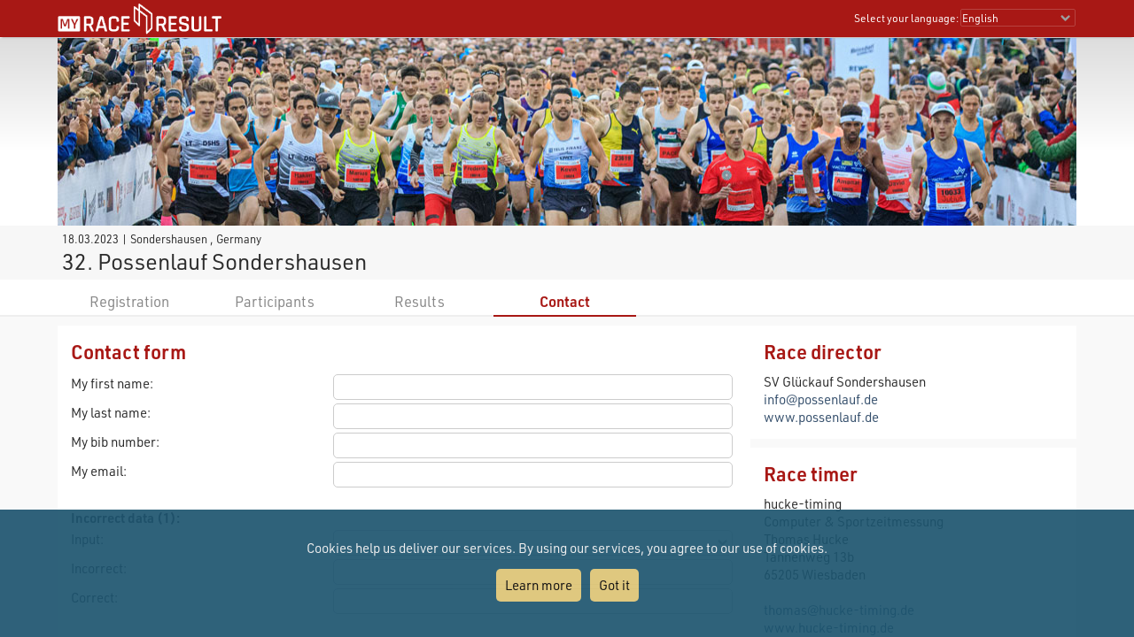

--- FILE ---
content_type: text/html; charset=utf-8
request_url: https://my.raceresult.com/228144/
body_size: 16554
content:
<!DOCTYPE html>
<html>
<head>
	<meta http-equiv="Content-Type" content="text/html; charset=utf-8">
	<meta http-equiv="content-language" content="en">
	<meta name="google" content="notranslate" />
	<meta name="KEYWORDS" content="32. Possenlauf Sondershausen,Ergebnisse,Ergebnis,Result,Results,Anmeldung,Online-Anmeldung,Registration,Urkunden,Urkunde">
	<meta name="description" content="32. Possenlauf Sondershausen, 18.03.2023, Sondershausen ">
	<meta name="mobile-web-app-capable" content="yes">
	<meta name="apple-mobile-web-app-capable" content="yes">
	<title>32. Possenlauf Sondershausen, 18.03.2023 : : my.race|result</title>
	<meta name="viewport" content="width=device-width, initial-scale=1.0">
	<link rel="stylesheet" type="text/css" href="/general/style.css?v=v1.0.574">
	<link rel="stylesheet" type="text/css" href="/general/menu.css?v=v1.0.574">
	<link rel="stylesheet" type="text/css" href="/event/index.css?v=v1.0.574">
	<link rel="shortcut icon" href="/favicon.ico" type="image/x-icon">
	<link rel="image_src" href="/graphics/myraceresult180pp.jpg">
	<meta property="og:image" content="https://my.raceresult.com/graphics/share/myraceresultShare0.jpg"/>
	<meta property="og:image:width" content="1200" />
	<meta property="og:image:height" content="630" />
    <script type="text/javascript" src="/event/jquery-latest.min.js"></script>

	<script type="application/ld+json">
	    {"context":"https://schema.org","@type":"Event","name":"32. Possenlauf Sondershausen","startDate":"2023-03-18","endDate":"2023-03-18","eventAttendanceMode":"https://schema.org/OfflineEventAttendanceMode","eventStatus":"https://schema.org/EventScheduled","location":{"@type":"Place","address":{"@type":"PostalAddress","streetAddress":"Sondershausen ","addressLocality":"Sondershausen ","postalCode":"99706","addressRegion":"","addressCountry":"DE"}},"description":"","organizer":{"@type":"Organization","name":"SV Glückauf Sondershausen","url":"www.possenlauf.de"}}
	</script>
</head>
<body>
    <link rel="stylesheet" type="text/css" href="/general/header.css?v=v1.0.574">
<script type="text/javascript" src="/general/header.js?v=v1.0.574"></script>
<header>
<table cellpadding="0" cellspacing="0" id="tableHeader" class="tableHeader">
  <tr>
    <td>&nbsp;</td>
    <td class="mw" style="position:relative">        
    	<div style="line-height:0">    		
        	<img onclick="window.location.href='/'" src="/graphics/MYRR_White.png" style="width:auto;height:38px;line-height:0;cursor:pointer" id="imgLogo" />        	
        </div>
        <div id="divLanguage">
	      <span style="margin-left:2px" class="sl">Select your language:</span>
	       	<select id="cboLanguage" onchange="selLang(this.value)" style="width:130px" class="sl">
	       	<option value="nb">Bokmål</option>
	       	<option value="cat">Català</option>
	       	<option value="chs">Chinese (simplified)</option>
	       	<option value="cht">Chinese (traditional)</option>
	       	<option value="cs">Czech</option>
	       	<option value="dk">Dansk</option>
	       	<option value="de">Deutsch</option>
	       	<option value="ee">Eesti Keel</option>
	       	<option value="en" selected>English</option>
	       	<option value="es">Español</option>
	       	<option value="fr">Français</option>
	       	<option value="hr">Hrvatski</option>
	       	<option value="it">Italiano</option>
	       	<option value="jp">Japanese</option>
	       	<option value="lv">Latvian</option>
	       	<option value="hu">Magyar</option>
	       	<option value="nl">Nederlands</option>
	       	<option value="nb">Norsk - bokmål</option>
	       	<option value="nn">Norsk - nynorsk</option>
	       	<option value="pl">Polski</option>
	       	<option value="pt">Português</option>
	       	<option value="ru">Russian</option>
	       	<option value="si">Slovenski</option>
	       	<option value="sk">Slovenský</option>
	       	<option value="fi">Suomi</option>
	       	<option value="se">Svenska</option>
	       	<option value="th">Thai</option>
	       	<option value="vn">tiếng Việ</option>
	       	<option value="tr">Türkçe</option>
	       	<option value="ua">Ukrainian</option>
	       	<option value="gr">ελληνική γλώσσα</option>
	       	<option value="bg">български език</option>
	       	<option value="ar">اَللُّغَةُ اَلْعَرَبِيَّة</option>
	       	<option value="kr">한국어</option>
	       	
			</select>  
	    </div>
	    <div id="divDotMenu" onclick="document.body.className+=' showDotMenu'">
	    	<img src="/graphics/threedots.svg" />	    	
	    </div>
	 </td>
	 <td>&nbsp;</td>
  </tr>
</table>
</header>
<div style="height:42px"></div>

<div id="divDotMenuContent">
	<div class="head">
		<div class="button" onclick="selectDotMenuItem(0)"></div>
		<div class="button" onclick="document.body.className=document.body.className.replace(/ showDotMenu/gi, '');event.stopPropagation()"></div>
		<div id="divDotMenuTitle"></div>
	</div>
	<div style="height:42px"></div>
	<div class="names">
	<div onclick="selectDotMenuItem(1, this.innerHTML)">Select your language</div>
	
	<div onclick="window.location.href='/imprint/imprint'">Imprint</div>
	<div onclick="window.open('https://www.raceresult.com/fw/contact/dataprivacy.php')">Data Privacy</div>
	<div onclick="window.location.href='/imprint/termsofuse'">Terms of Use</div>
	
	<div onclick="selectDotMenuItem(2, this.innerHTML)">Contact</div>
</div>

<div class="sections">
	<div>
		<div class="link" onclick="selLang('nb')">Bokmål</div>
        <div class="link" onclick="selLang('cat')">Català</div>
        <div class="link" onclick="selLang('chs')">Chinese (simplified)</div>
        <div class="link" onclick="selLang('cht')">Chinese (traditional)</div>
        <div class="link" onclick="selLang('cs')">Czech</div>
        <div class="link" onclick="selLang('dk')">Dansk</div>
        <div class="link" onclick="selLang('de')">Deutsch</div>
        <div class="link" onclick="selLang('ee')">Eesti Keel</div>
        <div class="link" onclick="selLang('en')">English</div>
        <div class="link" onclick="selLang('es')">Español</div>
        <div class="link" onclick="selLang('fr')">Français</div>
        <div class="link" onclick="selLang('hr')">Hrvatski</div>
        <div class="link" onclick="selLang('it')">Italiano</div>
        <div class="link" onclick="selLang('jp')">Japanese</div>
        <div class="link" onclick="selLang('lv')">Latvian</div>
        <div class="link" onclick="selLang('hu')">Magyar</div>
        <div class="link" onclick="selLang('nl')">Nederlands</div>
        <div class="link" onclick="selLang('nb')">Norsk - bokmål</div>
        <div class="link" onclick="selLang('nn')">Norsk - nynorsk</div>
        <div class="link" onclick="selLang('pl')">Polski</div>
        <div class="link" onclick="selLang('pt')">Português</div>
        <div class="link" onclick="selLang('ru')">Russian</div>
        <div class="link" onclick="selLang('si')">Slovenski</div>
        <div class="link" onclick="selLang('sk')">Slovenský</div>
        <div class="link" onclick="selLang('fi')">Suomi</div>
        <div class="link" onclick="selLang('se')">Svenska</div>
        <div class="link" onclick="selLang('th')">Thai</div>
        <div class="link" onclick="selLang('vn')">tiếng Việ</div>
        <div class="link" onclick="selLang('tr')">Türkçe</div>
        <div class="link" onclick="selLang('ua')">Ukrainian</div>
        <div class="link" onclick="selLang('gr')">ελληνική γλώσσα</div>
        <div class="link" onclick="selLang('bg')">български език</div>
        <div class="link" onclick="selLang('ar')">اَللُّغَةُ اَلْعَرَبِيَّة</div>
        <div class="link" onclick="selLang('kr')">한국어</div>
        
	</div>	
	<div>
		<div>If you have questions about an event, please contact the organizer or race timer. race result has no information about the event.</div>
	</div>
</div>
</div>

<script src="/helper/cookiechoices.js?v=v1.0.574"></script>
<script>
  document.addEventListener('DOMContentLoaded', function(event) {
    cookieChoices.showCookieConsentBar("Cookies help us deliver our services. By using our services, you agree to our use of cookies.",
      "Got it", "Learn more", 'https://www.raceresult.com/fw/contact/dataprivacy.php');
  });
</script>
    <link rel="stylesheet" type="text/css" href="/general/hpheader.css?v=v1.0.574">
<div class="HomepageHeadBackground"></div>
<div class="mw3 HomepageHead" style="border-bottom:0">
    <img src="/graphics/header/top0.jpg" />
    <img src="/graphics/header/top0.jpg" />
</div>

<div class="mw3">
	<div class="HomepageHeadTitle">
		<span> 18.03.2023  | Sondershausen , Germany </span>
		32. Possenlauf Sondershausen
		
	</div>
</div>
    <div class="menuWrapper">
	<div class="mw">  
		<div class="menu">
		
		        <div class="disabled">Registration</div>
		    
		        <div class="disabled">Participants</div>
		    
		        <div class="disabled">Results</div>
		    
                <div class="selected" onclick="window.location.href='contact'"><a href="contact">Contact</a></div>
            
	  	</div>
	</div>
</div>

    <div class="mwp" id="divMYRRMain">
        <link rel="stylesheet" type="text/css" href="/event/contact/style.css?v=v1.0.574">
<div class="mw3 main hasForm">
	
	    <script type="text/javascript" src="/event/contact/complaintForm.js?v=v1.0.574"></script>
<div class="complaint">
    <div class="ContactForm" align="center">
        <h1>Contact form</h1>

        <div>
            <div>My first name:</div>
            <div><input type="text" id="txtFirstName" style="width:100%" maxlength="50"></div>
        </div>
        <div>
            <div>My last name:</div>
            <div><input type="text" id="txtLastName" style="width:100%" maxlength="50"></div>
        </div>
        <div>
            <div>My bib number:</div>
            <div><input type="text" id="txtBib" style="width:100%" maxlength="10"></div>
        </div>
        <div>
            <div>My email:</div>
            <div><input type="text" id="txtEMail" style="width:100%" maxlength="100"></div>
        </div>
        <div style="display:none;">
          <div>time zone:</div>
          <div><input type="text" id="txtTimeZone" style="width:100%" maxlength="100"></div>
        </div>

        <div style="margin-top:20px"><b>Incorrect data (1):</b></div>
        <div>
            <div>Input:</div>
            <div><select id="cboField1" style="width:100%">
                <option value=""></option>
                <option value="Firstname">First Name</option>
                <option value="Lastname">Last Name</option>
                <option value="DateOfBirth">Year of Birth/Date of Birth</option>
                <option value="Sex">Gender</option>
                <option value="Contest">Contest</option>
                <option value="Club">Club</option>
              </select>
            </div>
        </div>
        <div>
            <div>Incorrect:</div>
            <div><input type="text" id="txtField1Wrong" style="width:100%" maxlength="100"></div>
        </div>
        <div>
            <div>Correct:</div>
            <div><input type="text" id="txtField1Right" style="width:100%" maxlength="100"></div>
        </div>

        <div style="margin-top:20px"><b>Incorrect data (2):</b></div>
        <div>
            <div>Input:</div>
            <div><select id="cboField2" style="width:100%">
                <option value=""></option>
                <option value="Firstname">First Name</option>
                <option value="Lastname">Last Name</option>
                <option value="DateOfBirth">Year of Birth/Date of Birth</option>
                <option value="Sex">Gender</option>
                <option value="Contest">Contest</option>
                <option value="Club">Club</option>
              </select>
            </div>
        </div>
        <div>
            <div>Incorrect:</div>
            <div><input type="text" id="txtField2Wrong" style="width:100%" maxlength="100"></div>
        </div>
        <div>
            <div>Correct:</div>
            <div><input type="text" id="txtField2Right" style="width:100%" maxlength="100"></div>
        </div>

        
            <div style="margin-top:20px"><b>Not listed in result list:</b></div>
            <div>
                <div>Contest:</div>
                <div><select id="cboMissingContest" style="width:100%">
                    <option value=""></option>
                    
                    <option value=1">Bambinilauf</option>
                    <option value=2">4,5 km Lauf</option>
                    <option value=3">1.200 m Lauf</option>
                    <option value=4">8,0 km Lauf</option>
                    <option value=5">8,0 km Nordic Walking</option>
                    <option value=11">Bambini-MTB</option>
                    <option value=12">14 km Mountainbike-Rennen</option>
                    <option value=13">42 km Mountainbike-Rennen</option>
                    <option value=6">20,0 km Lauf</option>
                    <option value=14">28 km Montainbike-Rennen</option>
                    <option value=15">42 km E-Mountainbike-Rennen</option>
                    
                  </select>
                </div>
            </div>
            <div>
                <div>Finished close to:</div>
                <div><input type="text" id="txtMissingCloseTo" style="width:100%" maxlength="100"></div>
            </div>
            <div>
                <div>Approx. Finishing Time:</div>
                <div><input type="text" id="txtMissingTime" style="width:100%" maxlength="25"></div>
            </div>
            <div>
                <div>Clothing:</div>
                <div><input type="text" id="txtMissingClothing" style="width:100%" maxlength="100"></div>
            </div>
        

        <div style="margin-top:20px"><b>Other/Remarks:</b></div>
        <div><textarea id="txtRemarks" style="width:100%" rows="5"></textarea></div>

        <div style="margin-top:20px;text-align:right"><input style="width:150" type="button" id="cmdSendComplaint" value="Submit"></div>
    </div>
</div>
	

	<div class="contact">
	    
	        <div>
	            <h1>Race director</h1>
	            SV Glückauf Sondershausen</br>

    <a href="mailto:info@possenlauf.de">info@possenlauf.de</a></br>


    <a href="http://www.possenlauf.de" target="_blank">www.possenlauf.de</a></br>



	        </div>
	    
	    
	        <div>
	            <h1>Race timer</h1>
		        hucke-timing<br />Computer &amp; Sportzeitmessung<br />Thomas Hucke<br />Tannenweg 13b<br />65205 Wiesbaden<br /></br>

    <a href="mailto:thomas@hucke-timing.de">thomas@hucke-timing.de</a></br>


    <a href="http://www.hucke-timing.de" target="_blank">www.hucke-timing.de</a></br>



    <a href="http://www.hucke-timing.de" target="_blank">
    <img src="contact/timerlogo" />
    </a>

		    </div>
        
		
	</div>
</div>
    </div>

    <footer class="mwp">
  <div class="mw" style="padding-left:10px">
	<div style="width:100%;max-width:330px;float:left;padding:0 7% 20px 0">
		<a href="/"><img src="/graphics/MYRR_White.png" style="width:100%;height:auto;box-shadow:none" /></a>
	</div>
	
	<div style="float:left;max-width:600px">
		<div style="width:40%;min-width:200px;float:left;padding:0 5% 20px 0">
			<div class="th">
			   Legal
			</div>
			<div style="padding:8px 0 0 4px">
			 <a href="/imprint/imprint">Imprint</a><br />
		     <a href="https://www.raceresult.com/fw/contact/dataprivacy.php" target="_blank">Data Privacy</a><br />
		     <a href="/imprint/termsofuse">Terms of Use</a><br />
		     <a href="https://www.raceresult.com/fw/shophelp/index?id=37122" target="_blank">Questions about events</a>
		    </div>
		</div>
		
		<div style="width:60%;min-width:200px;float:left;padding:0 0 20px 0">
			<div class="th">
			  Contact
			</div>
			<div style="padding:8px 0 0 4px">
			  If you have questions about an event, please contact the organizer or race timer. race result has no information about the event.
			</div>
		</div>
	</div>
	<div style="clear:both"></div>
  </div>
  <div class="mw" style="font-size:0.7em;color:#AAA;padding-bottom:10px">Served by my3.raceresult.com</div>
</footer>

    
</body>
</html>


--- FILE ---
content_type: text/javascript; charset=utf-8
request_url: https://my.raceresult.com/general/header.js?v=v1.0.574
body_size: 341
content:
function selLang(e){var t=new Date,e=(t.setFullYear(t.getFullYear()+1),document.cookie="hl="+e+"; expires="+t.toGMTString()+"; path=/",window.location.href),t=e.indexOf("?");if(t<0)window.location.reload();else{for(var n=e.substr(t+1).split("&"),o=[],l=0;l<n.length;l++)"lang="!=n[l].substr(0,5)&&o.push(n[l]);e=e.substr(0,t),0!=o.length&&(e+="?"+o.join("&")),window.location.href=e}}function selectDotMenuItem(e,t){e?(document.getElementById("divDotMenuContent").className="showItem"+e,document.getElementById("divDotMenuTitle").innerHTML=t):(document.getElementById("divDotMenuContent").className="",document.getElementById("divDotMenuTitle").innerHTML="")}